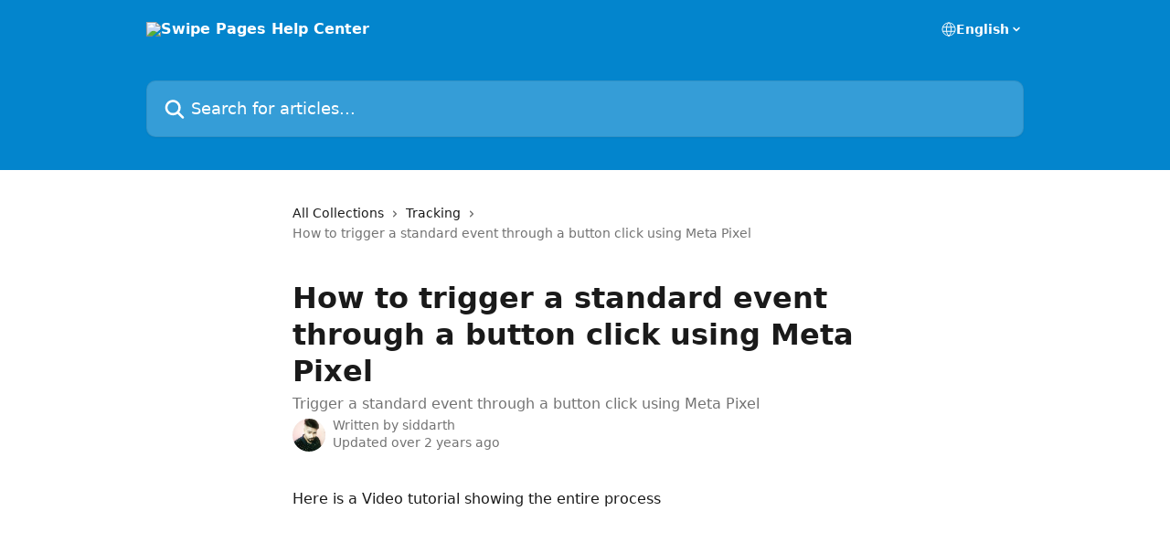

--- FILE ---
content_type: text/html; charset=utf-8
request_url: https://docs.swipepages.com/en/articles/6930233-how-to-trigger-a-standard-event-through-a-button-click-using-meta-pixel
body_size: 16191
content:
<!DOCTYPE html><html lang="en"><head><meta charSet="utf-8" data-next-head=""/><title data-next-head="">How to trigger a standard event through a button click using Meta Pixel | Swipe Pages Help Center</title><meta property="og:title" content="How to trigger a standard event through a button click using Meta Pixel | Swipe Pages Help Center" data-next-head=""/><meta name="twitter:title" content="How to trigger a standard event through a button click using Meta Pixel | Swipe Pages Help Center" data-next-head=""/><meta property="og:description" content="Trigger a standard event through a button click using Meta Pixel" data-next-head=""/><meta name="twitter:description" content="Trigger a standard event through a button click using Meta Pixel" data-next-head=""/><meta name="description" content="Trigger a standard event through a button click using Meta Pixel" data-next-head=""/><meta property="og:type" content="article" data-next-head=""/><meta name="robots" content="all" data-next-head=""/><meta name="viewport" content="width=device-width, initial-scale=1" data-next-head=""/><link href="https://static.intercomassets.com/assets/educate/educate-favicon-64x64-at-2x-52016a3500a250d0b118c0a04ddd13b1a7364a27759483536dd1940bccdefc20.png" rel="icon" data-next-head=""/><link rel="canonical" href="https://docs.swipepages.com/en/articles/6930233-how-to-trigger-a-standard-event-through-a-button-click-using-meta-pixel" data-next-head=""/><link rel="alternate" href="https://docs.swipepages.com/en/articles/6930233-how-to-trigger-a-standard-event-through-a-button-click-using-meta-pixel" hrefLang="en" data-next-head=""/><link rel="alternate" href="https://docs.swipepages.com/en/articles/6930233-how-to-trigger-a-standard-event-through-a-button-click-using-meta-pixel" hrefLang="x-default" data-next-head=""/><link nonce="SFBlVYaHxFsqgnpbTGvTyl0K+3g6r9adOOSCHKXTdFs=" rel="preload" href="https://static.intercomassets.com/_next/static/css/3141721a1e975790.css" as="style"/><link nonce="SFBlVYaHxFsqgnpbTGvTyl0K+3g6r9adOOSCHKXTdFs=" rel="stylesheet" href="https://static.intercomassets.com/_next/static/css/3141721a1e975790.css" data-n-g=""/><noscript data-n-css="SFBlVYaHxFsqgnpbTGvTyl0K+3g6r9adOOSCHKXTdFs="></noscript><script defer="" nonce="SFBlVYaHxFsqgnpbTGvTyl0K+3g6r9adOOSCHKXTdFs=" nomodule="" src="https://static.intercomassets.com/_next/static/chunks/polyfills-42372ed130431b0a.js"></script><script defer="" src="https://static.intercomassets.com/_next/static/chunks/7506.a4d4b38169fb1abb.js" nonce="SFBlVYaHxFsqgnpbTGvTyl0K+3g6r9adOOSCHKXTdFs="></script><script src="https://static.intercomassets.com/_next/static/chunks/webpack-d3c2ad680b6bebc6.js" nonce="SFBlVYaHxFsqgnpbTGvTyl0K+3g6r9adOOSCHKXTdFs=" defer=""></script><script src="https://static.intercomassets.com/_next/static/chunks/framework-1f1b8d38c1d86c61.js" nonce="SFBlVYaHxFsqgnpbTGvTyl0K+3g6r9adOOSCHKXTdFs=" defer=""></script><script src="https://static.intercomassets.com/_next/static/chunks/main-e24faf3b633b0eb4.js" nonce="SFBlVYaHxFsqgnpbTGvTyl0K+3g6r9adOOSCHKXTdFs=" defer=""></script><script src="https://static.intercomassets.com/_next/static/chunks/pages/_app-4836a2a3e79a3766.js" nonce="SFBlVYaHxFsqgnpbTGvTyl0K+3g6r9adOOSCHKXTdFs=" defer=""></script><script src="https://static.intercomassets.com/_next/static/chunks/d0502abb-aa607f45f5026044.js" nonce="SFBlVYaHxFsqgnpbTGvTyl0K+3g6r9adOOSCHKXTdFs=" defer=""></script><script src="https://static.intercomassets.com/_next/static/chunks/6190-ef428f6633b5a03f.js" nonce="SFBlVYaHxFsqgnpbTGvTyl0K+3g6r9adOOSCHKXTdFs=" defer=""></script><script src="https://static.intercomassets.com/_next/static/chunks/5729-6d79ddfe1353a77c.js" nonce="SFBlVYaHxFsqgnpbTGvTyl0K+3g6r9adOOSCHKXTdFs=" defer=""></script><script src="https://static.intercomassets.com/_next/static/chunks/2384-242e4a028ba58b01.js" nonce="SFBlVYaHxFsqgnpbTGvTyl0K+3g6r9adOOSCHKXTdFs=" defer=""></script><script src="https://static.intercomassets.com/_next/static/chunks/4835-9db7cd232aae5617.js" nonce="SFBlVYaHxFsqgnpbTGvTyl0K+3g6r9adOOSCHKXTdFs=" defer=""></script><script src="https://static.intercomassets.com/_next/static/chunks/2735-6fafbb9ff4abfca1.js" nonce="SFBlVYaHxFsqgnpbTGvTyl0K+3g6r9adOOSCHKXTdFs=" defer=""></script><script src="https://static.intercomassets.com/_next/static/chunks/pages/%5BhelpCenterIdentifier%5D/%5Blocale%5D/articles/%5BarticleSlug%5D-0426bb822f2fd459.js" nonce="SFBlVYaHxFsqgnpbTGvTyl0K+3g6r9adOOSCHKXTdFs=" defer=""></script><script src="https://static.intercomassets.com/_next/static/-CWjWTQvdPb6SB3S45uLC/_buildManifest.js" nonce="SFBlVYaHxFsqgnpbTGvTyl0K+3g6r9adOOSCHKXTdFs=" defer=""></script><script src="https://static.intercomassets.com/_next/static/-CWjWTQvdPb6SB3S45uLC/_ssgManifest.js" nonce="SFBlVYaHxFsqgnpbTGvTyl0K+3g6r9adOOSCHKXTdFs=" defer=""></script><meta name="sentry-trace" content="bc7cb656f8811e64f630b565bbf1b36a-e1da70ca76da22d8-0"/><meta name="baggage" content="sentry-environment=production,sentry-release=615059e7e8857b6056b131991cc50aec3a9a766c,sentry-public_key=187f842308a64dea9f1f64d4b1b9c298,sentry-trace_id=bc7cb656f8811e64f630b565bbf1b36a,sentry-org_id=2129,sentry-sampled=false,sentry-sample_rand=0.22644847083147224,sentry-sample_rate=0"/><style id="__jsx-581273778">:root{--body-bg: rgb(255, 255, 255);
--body-image: none;
--body-bg-rgb: 255, 255, 255;
--body-border: rgb(230, 230, 230);
--body-primary-color: #1a1a1a;
--body-secondary-color: #737373;
--body-reaction-bg: rgb(242, 242, 242);
--body-reaction-text-color: rgb(64, 64, 64);
--body-toc-active-border: #737373;
--body-toc-inactive-border: #f2f2f2;
--body-toc-inactive-color: #737373;
--body-toc-active-font-weight: 400;
--body-table-border: rgb(204, 204, 204);
--body-color: hsl(0, 0%, 0%);
--footer-bg: rgb(255, 255, 255);
--footer-image: none;
--footer-border: rgb(230, 230, 230);
--footer-color: hsl(211, 10%, 61%);
--header-bg: rgb(3, 133, 205);
--header-image: none;
--header-color: hsl(0, 0%, 100%);
--collection-card-bg: rgb(255, 255, 255);
--collection-card-image: none;
--collection-card-color: hsl(201, 97%, 41%);
--card-bg: rgb(255, 255, 255);
--card-border-color: rgb(230, 230, 230);
--card-border-inner-radius: 6px;
--card-border-radius: 8px;
--card-shadow: 0 1px 2px 0 rgb(0 0 0 / 0.05);
--search-bar-border-radius: 10px;
--search-bar-width: 100%;
--ticket-blue-bg-color: #dce1f9;
--ticket-blue-text-color: #334bfa;
--ticket-green-bg-color: #d7efdc;
--ticket-green-text-color: #0f7134;
--ticket-orange-bg-color: #ffebdb;
--ticket-orange-text-color: #b24d00;
--ticket-red-bg-color: #ffdbdb;
--ticket-red-text-color: #df2020;
--header-height: 245px;
--header-subheader-background-color: ;
--header-subheader-font-color: ;
--content-block-color: hsl(0, 0%, 0%);
--content-block-button-color: hsl(0, 0%, 0%);
--content-block-button-radius: nullpx;
--primary-color: hsl(201, 97%, 41%);
--primary-color-alpha-10: hsla(201, 97%, 41%, 0.1);
--primary-color-alpha-60: hsla(201, 97%, 41%, 0.6);
--text-on-primary-color: #1a1a1a}</style><style id="__jsx-1611979459">:root{--font-family-primary: system-ui, "Segoe UI", "Roboto", "Helvetica", "Arial", sans-serif, "Apple Color Emoji", "Segoe UI Emoji", "Segoe UI Symbol"}</style><style id="__jsx-2466147061">:root{--font-family-secondary: system-ui, "Segoe UI", "Roboto", "Helvetica", "Arial", sans-serif, "Apple Color Emoji", "Segoe UI Emoji", "Segoe UI Symbol"}</style><style id="__jsx-cf6f0ea00fa5c760">.fade-background.jsx-cf6f0ea00fa5c760{background:radial-gradient(333.38%100%at 50%0%,rgba(var(--body-bg-rgb),0)0%,rgba(var(--body-bg-rgb),.00925356)11.67%,rgba(var(--body-bg-rgb),.0337355)21.17%,rgba(var(--body-bg-rgb),.0718242)28.85%,rgba(var(--body-bg-rgb),.121898)35.03%,rgba(var(--body-bg-rgb),.182336)40.05%,rgba(var(--body-bg-rgb),.251516)44.25%,rgba(var(--body-bg-rgb),.327818)47.96%,rgba(var(--body-bg-rgb),.409618)51.51%,rgba(var(--body-bg-rgb),.495297)55.23%,rgba(var(--body-bg-rgb),.583232)59.47%,rgba(var(--body-bg-rgb),.671801)64.55%,rgba(var(--body-bg-rgb),.759385)70.81%,rgba(var(--body-bg-rgb),.84436)78.58%,rgba(var(--body-bg-rgb),.9551)88.2%,rgba(var(--body-bg-rgb),1)100%),var(--header-image),var(--header-bg);background-size:cover;background-position-x:center}</style><style id="__jsx-4bed0c08ce36899e">.article_body a:not(.intercom-h2b-button){color:var(--primary-color)}article a.intercom-h2b-button{background-color:var(--primary-color);border:0}.zendesk-article table{overflow-x:scroll!important;display:block!important;height:auto!important}.intercom-interblocks-unordered-nested-list ul,.intercom-interblocks-ordered-nested-list ol{margin-top:16px;margin-bottom:16px}.intercom-interblocks-unordered-nested-list ul .intercom-interblocks-unordered-nested-list ul,.intercom-interblocks-unordered-nested-list ul .intercom-interblocks-ordered-nested-list ol,.intercom-interblocks-ordered-nested-list ol .intercom-interblocks-ordered-nested-list ol,.intercom-interblocks-ordered-nested-list ol .intercom-interblocks-unordered-nested-list ul{margin-top:0;margin-bottom:0}.intercom-interblocks-image a:focus{outline-offset:3px}</style></head><body><div id="__next"><div dir="ltr" class="h-full w-full"><a href="#main-content" class="sr-only font-bold text-header-color focus:not-sr-only focus:absolute focus:left-4 focus:top-4 focus:z-50" aria-roledescription="Link, Press control-option-right-arrow to exit">Skip to main content</a><main class="header__lite"><header id="header" data-testid="header" class="jsx-cf6f0ea00fa5c760 flex flex-col text-header-color"><div class="jsx-cf6f0ea00fa5c760 relative flex grow flex-col mb-9 bg-header-bg bg-header-image bg-cover bg-center pb-9"><div id="sr-announcement" aria-live="polite" class="jsx-cf6f0ea00fa5c760 sr-only"></div><div class="jsx-cf6f0ea00fa5c760 flex h-full flex-col items-center marker:shrink-0"><section class="relative flex w-full flex-col mb-6 pb-6"><div class="header__meta_wrapper flex justify-center px-5 pt-6 leading-none sm:px-10"><div class="flex items-center w-240" data-testid="subheader-container"><div class="mo__body header__site_name"><div class="header__logo"><a href="/en/"><img src="https://downloads.intercomcdn.com/i/o/259074/a7a0b652889be4276562ad2b/58797163946daf62624b40d1cc561e56.png" height="124" alt="Swipe Pages Help Center"/></a></div></div><div><div class="flex items-center font-semibold"><div class="flex items-center md:hidden" data-testid="small-screen-children"><button class="flex items-center border-none bg-transparent px-1.5" data-testid="hamburger-menu-button" aria-label="Open menu"><svg width="24" height="24" viewBox="0 0 16 16" xmlns="http://www.w3.org/2000/svg" class="fill-current"><path d="M1.86861 2C1.38889 2 1 2.3806 1 2.85008C1 3.31957 1.38889 3.70017 1.86861 3.70017H14.1314C14.6111 3.70017 15 3.31957 15 2.85008C15 2.3806 14.6111 2 14.1314 2H1.86861Z"></path><path d="M1 8C1 7.53051 1.38889 7.14992 1.86861 7.14992H14.1314C14.6111 7.14992 15 7.53051 15 8C15 8.46949 14.6111 8.85008 14.1314 8.85008H1.86861C1.38889 8.85008 1 8.46949 1 8Z"></path><path d="M1 13.1499C1 12.6804 1.38889 12.2998 1.86861 12.2998H14.1314C14.6111 12.2998 15 12.6804 15 13.1499C15 13.6194 14.6111 14 14.1314 14H1.86861C1.38889 14 1 13.6194 1 13.1499Z"></path></svg></button><div class="fixed right-0 top-0 z-50 h-full w-full hidden" data-testid="hamburger-menu"><div class="flex h-full w-full justify-end bg-black bg-opacity-30"><div class="flex h-fit w-full flex-col bg-white opacity-100 sm:h-full sm:w-1/2"><button class="text-body-font flex items-center self-end border-none bg-transparent pr-6 pt-6" data-testid="hamburger-menu-close-button" aria-label="Close menu"><svg width="24" height="24" viewBox="0 0 16 16" xmlns="http://www.w3.org/2000/svg"><path d="M3.5097 3.5097C3.84165 3.17776 4.37984 3.17776 4.71178 3.5097L7.99983 6.79775L11.2879 3.5097C11.6198 3.17776 12.158 3.17776 12.49 3.5097C12.8219 3.84165 12.8219 4.37984 12.49 4.71178L9.20191 7.99983L12.49 11.2879C12.8219 11.6198 12.8219 12.158 12.49 12.49C12.158 12.8219 11.6198 12.8219 11.2879 12.49L7.99983 9.20191L4.71178 12.49C4.37984 12.8219 3.84165 12.8219 3.5097 12.49C3.17776 12.158 3.17776 11.6198 3.5097 11.2879L6.79775 7.99983L3.5097 4.71178C3.17776 4.37984 3.17776 3.84165 3.5097 3.5097Z"></path></svg></button><nav class="flex flex-col pl-4 text-black"><div class="relative cursor-pointer has-[:focus]:outline"><select class="peer absolute z-10 block h-6 w-full cursor-pointer opacity-0 md:text-base" aria-label="Change language" id="language-selector"><option value="/en/articles/6930233-how-to-trigger-a-standard-event-through-a-button-click-using-meta-pixel" class="text-black" selected="">English</option></select><div class="mb-10 ml-5 flex items-center gap-1 text-md hover:opacity-80 peer-hover:opacity-80 md:m-0 md:ml-3 md:text-base" aria-hidden="true"><svg id="locale-picker-globe" width="16" height="16" viewBox="0 0 16 16" fill="none" xmlns="http://www.w3.org/2000/svg" class="shrink-0" aria-hidden="true"><path d="M8 15C11.866 15 15 11.866 15 8C15 4.13401 11.866 1 8 1C4.13401 1 1 4.13401 1 8C1 11.866 4.13401 15 8 15Z" stroke="currentColor" stroke-linecap="round" stroke-linejoin="round"></path><path d="M8 15C9.39949 15 10.534 11.866 10.534 8C10.534 4.13401 9.39949 1 8 1C6.60051 1 5.466 4.13401 5.466 8C5.466 11.866 6.60051 15 8 15Z" stroke="currentColor" stroke-linecap="round" stroke-linejoin="round"></path><path d="M1.448 5.75989H14.524" stroke="currentColor" stroke-linecap="round" stroke-linejoin="round"></path><path d="M1.448 10.2402H14.524" stroke="currentColor" stroke-linecap="round" stroke-linejoin="round"></path></svg>English<svg id="locale-picker-arrow" width="16" height="16" viewBox="0 0 16 16" fill="none" xmlns="http://www.w3.org/2000/svg" class="shrink-0" aria-hidden="true"><path d="M5 6.5L8.00093 9.5L11 6.50187" stroke="currentColor" stroke-width="1.5" stroke-linecap="round" stroke-linejoin="round"></path></svg></div></div></nav></div></div></div></div><nav class="hidden items-center md:flex" data-testid="large-screen-children"><div class="relative cursor-pointer has-[:focus]:outline"><select class="peer absolute z-10 block h-6 w-full cursor-pointer opacity-0 md:text-base" aria-label="Change language" id="language-selector"><option value="/en/articles/6930233-how-to-trigger-a-standard-event-through-a-button-click-using-meta-pixel" class="text-black" selected="">English</option></select><div class="mb-10 ml-5 flex items-center gap-1 text-md hover:opacity-80 peer-hover:opacity-80 md:m-0 md:ml-3 md:text-base" aria-hidden="true"><svg id="locale-picker-globe" width="16" height="16" viewBox="0 0 16 16" fill="none" xmlns="http://www.w3.org/2000/svg" class="shrink-0" aria-hidden="true"><path d="M8 15C11.866 15 15 11.866 15 8C15 4.13401 11.866 1 8 1C4.13401 1 1 4.13401 1 8C1 11.866 4.13401 15 8 15Z" stroke="currentColor" stroke-linecap="round" stroke-linejoin="round"></path><path d="M8 15C9.39949 15 10.534 11.866 10.534 8C10.534 4.13401 9.39949 1 8 1C6.60051 1 5.466 4.13401 5.466 8C5.466 11.866 6.60051 15 8 15Z" stroke="currentColor" stroke-linecap="round" stroke-linejoin="round"></path><path d="M1.448 5.75989H14.524" stroke="currentColor" stroke-linecap="round" stroke-linejoin="round"></path><path d="M1.448 10.2402H14.524" stroke="currentColor" stroke-linecap="round" stroke-linejoin="round"></path></svg>English<svg id="locale-picker-arrow" width="16" height="16" viewBox="0 0 16 16" fill="none" xmlns="http://www.w3.org/2000/svg" class="shrink-0" aria-hidden="true"><path d="M5 6.5L8.00093 9.5L11 6.50187" stroke="currentColor" stroke-width="1.5" stroke-linecap="round" stroke-linejoin="round"></path></svg></div></div></nav></div></div></div></div></section><section class="relative mx-5 flex h-full w-full flex-col items-center px-5 sm:px-10"><div class="flex h-full max-w-full flex-col w-240" data-testid="main-header-container"><div id="search-bar" class="relative w-full"><form action="/en/" autoComplete="off"><div class="flex w-full flex-col"><div class="relative flex w-full sm:w-search-bar"><label for="search-input" class="sr-only">Search for articles...</label><input id="search-input" type="text" autoComplete="off" class="peer w-full rounded-search-bar border border-black-alpha-8 bg-white-alpha-20 p-4 ps-12 font-secondary text-lg text-header-color shadow-search-bar outline-none transition ease-linear placeholder:text-header-color hover:bg-white-alpha-27 hover:shadow-search-bar-hover focus:border-transparent focus:bg-white focus:text-black-10 focus:shadow-search-bar-focused placeholder:focus:text-black-45" placeholder="Search for articles..." name="q" aria-label="Search for articles..." value=""/><div class="absolute inset-y-0 start-0 flex items-center fill-header-color peer-focus-visible:fill-black-45 pointer-events-none ps-5"><svg width="22" height="21" viewBox="0 0 22 21" xmlns="http://www.w3.org/2000/svg" class="fill-inherit" aria-hidden="true"><path fill-rule="evenodd" clip-rule="evenodd" d="M3.27485 8.7001C3.27485 5.42781 5.92757 2.7751 9.19985 2.7751C12.4721 2.7751 15.1249 5.42781 15.1249 8.7001C15.1249 11.9724 12.4721 14.6251 9.19985 14.6251C5.92757 14.6251 3.27485 11.9724 3.27485 8.7001ZM9.19985 0.225098C4.51924 0.225098 0.724854 4.01948 0.724854 8.7001C0.724854 13.3807 4.51924 17.1751 9.19985 17.1751C11.0802 17.1751 12.8176 16.5627 14.2234 15.5265L19.0981 20.4013C19.5961 20.8992 20.4033 20.8992 20.9013 20.4013C21.3992 19.9033 21.3992 19.0961 20.9013 18.5981L16.0264 13.7233C17.0625 12.3176 17.6749 10.5804 17.6749 8.7001C17.6749 4.01948 13.8805 0.225098 9.19985 0.225098Z"></path></svg></div></div></div></form></div></div></section></div></div></header><div class="z-1 flex shrink-0 grow basis-auto justify-center px-5 sm:px-10"><section data-testid="main-content" id="main-content" class="max-w-full w-240"><section data-testid="article-section" class="section section__article"><div class="justify-center flex"><div class="relative z-3 w-full lg:max-w-160 "><div class="flex pb-6 max-md:pb-2 lg:max-w-160"><div tabindex="-1" class="focus:outline-none"><div class="flex flex-wrap items-baseline pb-4 text-base" tabindex="0" role="navigation" aria-label="Breadcrumb"><a href="/en/" class="pr-2 text-body-primary-color no-underline hover:text-body-secondary-color">All Collections</a><div class="pr-2" aria-hidden="true"><svg width="6" height="10" viewBox="0 0 6 10" class="block h-2 w-2 fill-body-secondary-color rtl:rotate-180" xmlns="http://www.w3.org/2000/svg"><path fill-rule="evenodd" clip-rule="evenodd" d="M0.648862 0.898862C0.316916 1.23081 0.316916 1.769 0.648862 2.10094L3.54782 4.9999L0.648862 7.89886C0.316916 8.23081 0.316917 8.769 0.648862 9.10094C0.980808 9.43289 1.519 9.43289 1.85094 9.10094L5.35094 5.60094C5.68289 5.269 5.68289 4.73081 5.35094 4.39886L1.85094 0.898862C1.519 0.566916 0.980807 0.566916 0.648862 0.898862Z"></path></svg></div><a href="https://docs.swipepages.com/en/collections/3832364-tracking" class="pr-2 text-body-primary-color no-underline hover:text-body-secondary-color" data-testid="breadcrumb-0">Tracking </a><div class="pr-2" aria-hidden="true"><svg width="6" height="10" viewBox="0 0 6 10" class="block h-2 w-2 fill-body-secondary-color rtl:rotate-180" xmlns="http://www.w3.org/2000/svg"><path fill-rule="evenodd" clip-rule="evenodd" d="M0.648862 0.898862C0.316916 1.23081 0.316916 1.769 0.648862 2.10094L3.54782 4.9999L0.648862 7.89886C0.316916 8.23081 0.316917 8.769 0.648862 9.10094C0.980808 9.43289 1.519 9.43289 1.85094 9.10094L5.35094 5.60094C5.68289 5.269 5.68289 4.73081 5.35094 4.39886L1.85094 0.898862C1.519 0.566916 0.980807 0.566916 0.648862 0.898862Z"></path></svg></div><div class="text-body-secondary-color">How to trigger a standard event through a button click using Meta Pixel</div></div></div></div><div class=""><div class="article intercom-force-break"><div class="mb-10 max-lg:mb-6"><div class="flex flex-col gap-4"><div class="flex flex-col"><h1 class="mb-1 font-primary text-2xl font-bold leading-10 text-body-primary-color">How to trigger a standard event through a button click using Meta Pixel</h1><div class="text-md font-normal leading-normal text-body-secondary-color"><p>Trigger a standard event through a button click using Meta Pixel</p></div></div><div class="avatar"><div class="avatar__photo"><img width="24" height="24" src="https://static.intercomassets.com/avatars/4537714/square_128/T0RECNXQ9-UPC2E21NZ-d7b672bcfae7-512-1609751651.jpeg" alt="siddarth avatar" class="inline-flex items-center justify-center rounded-full bg-primary text-lg font-bold leading-6 text-primary-text shadow-solid-2 shadow-body-bg [&amp;:nth-child(n+2)]:hidden lg:[&amp;:nth-child(n+2)]:inline-flex h-8 w-8 sm:h-9 sm:w-9"/></div><div class="avatar__info -mt-0.5 text-base"><span class="text-body-secondary-color"><div>Written by <span>siddarth</span></div> <!-- -->Updated over 2 years ago</span></div></div></div></div><div class="jsx-4bed0c08ce36899e "><div class="jsx-4bed0c08ce36899e article_body"><article class="jsx-4bed0c08ce36899e "><div class="intercom-interblocks-paragraph no-margin intercom-interblocks-align-left"><p>Here is a Video tutorial showing the entire process</p></div><div class="intercom-interblocks-paragraph no-margin intercom-interblocks-align-left"><p> </p></div><div class="intercom-interblocks-video"><iframe src="https://www.youtube.com/embed/YmKCfG2tu7Y" frameborder="0" allowfullscreen="allowfullscreen" referrerPolicy="strict-origin-when-cross-origin"></iframe></div><div class="intercom-interblocks-paragraph no-margin intercom-interblocks-align-left"><p>I will walk you through the various steps done in the video.</p></div><div class="intercom-interblocks-paragraph no-margin intercom-interblocks-align-left"><p> </p></div><div class="intercom-interblocks-paragraph no-margin intercom-interblocks-align-left"><p><b>Step 1</b>: Go to the data sources of the Meta Events Manager dashboard and copy the Meta Base code. The code will look something like this. At the page level, paste this code in Settings----&gt;Tracking code-----&gt;Head</p></div><div class="intercom-interblocks-paragraph no-margin intercom-interblocks-align-left"><p> </p></div><div class="intercom-interblocks-code"><pre>&lt;!-- Meta Pixel Code --&gt;<br/>&lt;script&gt;<br/>!function(f,b,e,v,n,t,s)<br/>{if(f.fbq)return;n=f.fbq=function(){n.callMethod?<br/>n.callMethod.apply(n,arguments):n.queue.push(arguments)};<br/>if(!f._fbq)f._fbq=n;n.push=n;n.loaded=!0;n.version=&#x27;2.0&#x27;;<br/>n.queue=[];t=b.createElement(e);t.async=!0;<br/>t.src=v;s=b.getElementsByTagName(e)[0];<br/>s.parentNode.insertBefore(t,s)}(window, document,&#x27;script&#x27;,<br/>&#x27;https://connect.facebook.net/en_US/fbevents.js&#x27;);<br/>fbq(&#x27;init&#x27;, &#x27;pixel ID&#x27;);<br/>fbq(&#x27;track&#x27;, &#x27;PageView&#x27;);<br/>&lt;/script&gt;<br/>&lt;noscript&gt;&lt;img height=&quot;1&quot; width=&quot;1&quot; style=&quot;display:none&quot;<br/>src=&quot;https://www.facebook.com/tr?id=Pixel ID1&amp;ev=PageView&amp;noscript=1&quot;<br/>/&gt;&lt;/noscript&gt;<br/>&lt;!-- End Meta Pixel Code --&gt;</pre></div><div class="intercom-interblocks-paragraph no-margin intercom-interblocks-align-left"><p> </p></div><div class="intercom-interblocks-image intercom-interblocks-align-left"><a href="https://downloads.intercomcdn.com/i/o/659291495/304439fefaf0db8345642ef2/screenshot-app.swipepages.com-2023.01.25-18_26_48.png?expires=1769196600&amp;signature=3d34294d50bf3e2189fc364a5d9fb31bcc30140e2788ed3f9a638c4621ecc0b5&amp;req=ciUuFMB%2FmYhaFb4f3HP0gKmgbppLJjj5dUePHmRND3SE8Sn3Gzn05EUod2g0%0AngdAu0vegGVS%2B%2FU0Iw%3D%3D%0A" target="_blank" rel="noreferrer nofollow noopener"><img src="https://downloads.intercomcdn.com/i/o/659291495/304439fefaf0db8345642ef2/screenshot-app.swipepages.com-2023.01.25-18_26_48.png?expires=1769196600&amp;signature=3d34294d50bf3e2189fc364a5d9fb31bcc30140e2788ed3f9a638c4621ecc0b5&amp;req=ciUuFMB%2FmYhaFb4f3HP0gKmgbppLJjj5dUePHmRND3SE8Sn3Gzn05EUod2g0%0AngdAu0vegGVS%2B%2FU0Iw%3D%3D%0A" width="1366" height="657"/></a></div><div class="intercom-interblocks-paragraph no-margin intercom-interblocks-align-left"><p><b>Step 2</b>: Copy the snippet below and paste it, at the page level, in Settings----&gt;tracking code------&gt;Body end</p></div><div class="intercom-interblocks-code"><pre>&lt;script&gt;$(&quot;.track1&quot;).on(&quot;click&quot;, function(){<br/>	fbq(&quot;track&quot;, &quot;AddToCart&quot;);<br/>})&lt;/script&gt;</pre></div><div class="intercom-interblocks-paragraph no-margin intercom-interblocks-align-left"><p> </p></div><div class="intercom-interblocks-image intercom-interblocks-align-left"><a href="https://downloads.intercomcdn.com/i/o/659293701/0dc171bcdd4f463f898cd018/screenshot-app.swipepages.com-2023.01.25-18_30_57.png?expires=1769196600&amp;signature=c928418850fa01735163a34e04f57ed02ab0bea92ceebbdbaaac697c2067999c&amp;req=ciUuFMB9moFeFb4f3HP0gFRAhAnHQwm5z9ev%2BlbynkiW2exULBZz3Vaxd42i%0AhhAGb7bS%2BoS8szJJtA%3D%3D%0A" target="_blank" rel="noreferrer nofollow noopener"><img src="https://downloads.intercomcdn.com/i/o/659293701/0dc171bcdd4f463f898cd018/screenshot-app.swipepages.com-2023.01.25-18_30_57.png?expires=1769196600&amp;signature=c928418850fa01735163a34e04f57ed02ab0bea92ceebbdbaaac697c2067999c&amp;req=ciUuFMB9moFeFb4f3HP0gFRAhAnHQwm5z9ev%2BlbynkiW2exULBZz3Vaxd42i%0AhhAGb7bS%2BoS8szJJtA%3D%3D%0A" width="1366" height="600"/></a></div><div class="intercom-interblocks-paragraph no-margin intercom-interblocks-align-left"><p><b>Step 3</b>: Now, open the builder, and click the button you want to track. Navigate to the Advanced tab of the Button settings. Under the advanced tab, you will find the &quot;Identifiers&quot;.</p></div><div class="intercom-interblocks-paragraph no-margin intercom-interblocks-align-left"><p>Paste the CSS class in the script onto the CSS Class field. </p></div><div class="intercom-interblocks-paragraph no-margin intercom-interblocks-align-left"><p>This step links the button to the script. </p></div><div class="intercom-interblocks-paragraph no-margin intercom-interblocks-align-left"><p> </p></div><div class="intercom-interblocks-image intercom-interblocks-align-left"><a href="https://downloads.intercomcdn.com/i/o/659300641/b233e42211c64f88886ac2ab/screenshot-app.intercom.com-2023.01.25-18_35_23+%281%29.png?expires=1769196600&amp;signature=53726af2d6ed52be4de231cc13dafcebf4306d195a119c371ae054dd411ff4af&amp;req=ciUuFcl%2Bm4VeFb4f3HP0gMm3J2c593c%2FKj24FlZLzy79rydSKYxREdc6Y3eW%0A6NKlU%2FIs%2BGyb3vLIDQ%3D%3D%0A" target="_blank" rel="noreferrer nofollow noopener"><img src="https://downloads.intercomcdn.com/i/o/659300641/b233e42211c64f88886ac2ab/screenshot-app.intercom.com-2023.01.25-18_35_23+%281%29.png?expires=1769196600&amp;signature=53726af2d6ed52be4de231cc13dafcebf4306d195a119c371ae054dd411ff4af&amp;req=ciUuFcl%2Bm4VeFb4f3HP0gMm3J2c593c%2FKj24FlZLzy79rydSKYxREdc6Y3eW%0A6NKlU%2FIs%2BGyb3vLIDQ%3D%3D%0A" width="637" height="95"/></a></div><div class="intercom-interblocks-paragraph no-margin intercom-interblocks-align-left"><p> </p></div><div class="intercom-interblocks-image intercom-interblocks-align-left"><a href="https://downloads.intercomcdn.com/i/o/659299559/2aee535838f18bb0dc74ae47/screenshot-app.swipepages.com-2023.01.25-18_38_08.png?expires=1769196600&amp;signature=fc3dd74d4961fd2646bab4c3a681f878003c02f7300469523ae454c1bbb559ef&amp;req=ciUuFMB3mIRWFb4f3HP0gPHP8PWdpfOmYdJPeDhXSlLwwNV%2BstYAVXs34HYa%0AeErvDrKLB089Y5p1Ow%3D%3D%0A" target="_blank" rel="noreferrer nofollow noopener"><img src="https://downloads.intercomcdn.com/i/o/659299559/2aee535838f18bb0dc74ae47/screenshot-app.swipepages.com-2023.01.25-18_38_08.png?expires=1769196600&amp;signature=fc3dd74d4961fd2646bab4c3a681f878003c02f7300469523ae454c1bbb559ef&amp;req=ciUuFMB3mIRWFb4f3HP0gPHP8PWdpfOmYdJPeDhXSlLwwNV%2BstYAVXs34HYa%0AeErvDrKLB089Y5p1Ow%3D%3D%0A" width="1366" height="657"/></a></div><div class="intercom-interblocks-paragraph no-margin intercom-interblocks-align-left"><p><b>Step 4</b>: save the changes and &quot;publish&quot; the page.</p></div><div class="intercom-interblocks-paragraph no-margin intercom-interblocks-align-left"><p> </p></div><div class="intercom-interblocks-image intercom-interblocks-align-left"><a href="https://downloads.intercomcdn.com/i/o/659306331/10bde43b29379486276ec0bf/screenshot-app.swipepages.com-2023.01.25-18_47_45.png?expires=1769196600&amp;signature=129476c384eaec060e3b071037f51bca82563596731722a7577d5cfe9a6e1bb1&amp;req=ciUuFcl4noJeFb4f3HP0gD5QRhuoJgFKxMMsRAwFjC4oAgCraw1kFS4K481y%0AI%2FqCW%2BmOMTJWfhLAhw%3D%3D%0A" target="_blank" rel="noreferrer nofollow noopener"><img src="https://downloads.intercomcdn.com/i/o/659306331/10bde43b29379486276ec0bf/screenshot-app.swipepages.com-2023.01.25-18_47_45.png?expires=1769196600&amp;signature=129476c384eaec060e3b071037f51bca82563596731722a7577d5cfe9a6e1bb1&amp;req=ciUuFcl4noJeFb4f3HP0gD5QRhuoJgFKxMMsRAwFjC4oAgCraw1kFS4K481y%0AI%2FqCW%2BmOMTJWfhLAhw%3D%3D%0A" width="1366" height="657"/></a></div><div class="intercom-interblocks-image intercom-interblocks-align-left"><a href="https://downloads.intercomcdn.com/i/o/659306946/b02996c29a823526949af34c/screenshot-app.swipepages.com-2023.01.25-18_48_58.png?expires=1769196600&amp;signature=09eb5a49c2218e49ace92d0c24e14909a51956daa25e700f5ee7c9a459466333&amp;req=ciUuFcl4lIVZFb4f3HP0gAOweJd%2FD1Zm9m9IaI9hOtIqJf6MRTzROH1PRgKM%0AJ3qtBVkkSEw76QIbFA%3D%3D%0A" target="_blank" rel="noreferrer nofollow noopener"><img src="https://downloads.intercomcdn.com/i/o/659306946/b02996c29a823526949af34c/screenshot-app.swipepages.com-2023.01.25-18_48_58.png?expires=1769196600&amp;signature=09eb5a49c2218e49ace92d0c24e14909a51956daa25e700f5ee7c9a459466333&amp;req=ciUuFcl4lIVZFb4f3HP0gAOweJd%2FD1Zm9m9IaI9hOtIqJf6MRTzROH1PRgKM%0AJ3qtBVkkSEw76QIbFA%3D%3D%0A" width="1366" height="600"/></a></div><div class="intercom-interblocks-paragraph no-margin intercom-interblocks-align-left"><p> </p></div><div class="intercom-interblocks-paragraph no-margin intercom-interblocks-align-left"><p> </p></div><div class="intercom-interblocks-paragraph no-margin intercom-interblocks-align-left"><p><b>Note</b>: You can download Meta pixel helper Chrome extension to test the events or you can test the events in the Meta events Manager dashboard. I have tested the events through the chrome extension in the above video.</p></div><div class="intercom-interblocks-paragraph no-margin intercom-interblocks-align-left"><p> </p></div><div class="intercom-interblocks-paragraph no-margin intercom-interblocks-align-left"><p>Here is the article that provides Code snippets for various Meta Standard events:<br/>​<a href="https://business.facebook.com/business/help/402791146561655?id=1205376682832142" rel="nofollow noopener noreferrer" target="_blank">https://business.facebook.com/business/help/402791146561655?id=1205376682832142</a></p></div><div class="intercom-interblocks-paragraph no-margin intercom-interblocks-align-left"><p> </p></div><div class="intercom-interblocks-paragraph no-margin intercom-interblocks-align-left"><p>  </p></div></article></div></div></div></div><div class="intercom-reaction-picker -mb-4 -ml-4 -mr-4 mt-6 rounded-card sm:-mb-2 sm:-ml-1 sm:-mr-1 sm:mt-8" role="group" aria-label="feedback form"><div class="intercom-reaction-prompt">Did this answer your question?</div><div class="intercom-reactions-container"><button class="intercom-reaction" aria-label="Disappointed Reaction" tabindex="0" data-reaction-text="disappointed" aria-pressed="false"><span title="Disappointed">😞</span></button><button class="intercom-reaction" aria-label="Neutral Reaction" tabindex="0" data-reaction-text="neutral" aria-pressed="false"><span title="Neutral">😐</span></button><button class="intercom-reaction" aria-label="Smiley Reaction" tabindex="0" data-reaction-text="smiley" aria-pressed="false"><span title="Smiley">😃</span></button></div></div></div></div></section></section></div><footer id="footer" class="mt-24 shrink-0 bg-footer-bg px-0 py-12 text-left text-base text-footer-color"><div class="shrink-0 grow basis-auto px-5 sm:px-10"><div class="mx-auto max-w-240 sm:w-auto"><div><div class="text-center" data-testid="simple-footer-layout"><div class="align-middle text-lg text-footer-color"><a class="no-underline" href="/en/"><img data-testid="logo-img" src="https://downloads.intercomcdn.com/i/o/259074/a7a0b652889be4276562ad2b/58797163946daf62624b40d1cc561e56.png" alt="Swipe Pages Help Center" class="max-h-8 contrast-80 inline"/></a></div><div class="mt-10 flex justify-center"><div class="flex items-center text-sm" data-testid="intercom-advert-branding"><svg width="14" height="14" viewBox="0 0 16 16" fill="none" xmlns="http://www.w3.org/2000/svg"><title>Intercom</title><g clip-path="url(#clip0_1870_86937)"><path d="M14 0H2C0.895 0 0 0.895 0 2V14C0 15.105 0.895 16 2 16H14C15.105 16 16 15.105 16 14V2C16 0.895 15.105 0 14 0ZM10.133 3.02C10.133 2.727 10.373 2.49 10.667 2.49C10.961 2.49 11.2 2.727 11.2 3.02V10.134C11.2 10.428 10.96 10.667 10.667 10.667C10.372 10.667 10.133 10.427 10.133 10.134V3.02ZM7.467 2.672C7.467 2.375 7.705 2.132 8 2.132C8.294 2.132 8.533 2.375 8.533 2.672V10.484C8.533 10.781 8.293 11.022 8 11.022C7.705 11.022 7.467 10.782 7.467 10.484V2.672ZM4.8 3.022C4.8 2.727 5.04 2.489 5.333 2.489C5.628 2.489 5.867 2.726 5.867 3.019V10.133C5.867 10.427 5.627 10.666 5.333 10.666C5.039 10.666 4.8 10.426 4.8 10.133V3.02V3.022ZM2.133 4.088C2.133 3.792 2.373 3.554 2.667 3.554C2.961 3.554 3.2 3.792 3.2 4.087V8.887C3.2 9.18 2.96 9.419 2.667 9.419C2.372 9.419 2.133 9.179 2.133 8.886V4.086V4.088ZM13.68 12.136C13.598 12.206 11.622 13.866 8 13.866C4.378 13.866 2.402 12.206 2.32 12.136C2.096 11.946 2.07 11.608 2.262 11.384C2.452 11.161 2.789 11.134 3.012 11.324C3.044 11.355 4.808 12.8 8 12.8C11.232 12.8 12.97 11.343 12.986 11.328C13.209 11.138 13.546 11.163 13.738 11.386C13.93 11.61 13.904 11.946 13.68 12.138V12.136ZM13.867 8.886C13.867 9.181 13.627 9.42 13.333 9.42C13.039 9.42 12.8 9.18 12.8 8.887V4.087C12.8 3.791 13.04 3.553 13.333 3.553C13.628 3.553 13.867 3.791 13.867 4.086V8.886Z" class="fill-current"></path></g><defs><clipPath id="clip0_1870_86937"><rect width="16" height="16" fill="none"></rect></clipPath></defs></svg><a href="https://www.intercom.com/intercom-link?company=Swipe+Pages&amp;solution=customer-support&amp;utm_campaign=intercom-link&amp;utm_content=We+run+on+Intercom&amp;utm_medium=help-center&amp;utm_referrer=https%3A%2F%2Fdocs.swipepages.com%2Fen%2Farticles%2F6930233-how-to-trigger-a-standard-event-through-a-button-click-using-meta-pixel&amp;utm_source=desktop-web" class="pl-2 align-middle no-underline">We run on Intercom</a></div></div><div class="flex justify-center"><div class="mt-2"><a href="https://www.intercom.com/dsa-report-form" target="_blank" rel="nofollow noreferrer noopener" class="no-underline" data-testid="report-content-link">Report Content</a></div></div></div></div></div></div></footer></main></div></div><script id="__NEXT_DATA__" type="application/json" nonce="SFBlVYaHxFsqgnpbTGvTyl0K+3g6r9adOOSCHKXTdFs=">{"props":{"pageProps":{"app":{"id":"r16in3ge","messengerUrl":"https://widget.intercom.io/widget/r16in3ge","name":"Swipe Pages","poweredByIntercomUrl":"https://www.intercom.com/intercom-link?company=Swipe+Pages\u0026solution=customer-support\u0026utm_campaign=intercom-link\u0026utm_content=We+run+on+Intercom\u0026utm_medium=help-center\u0026utm_referrer=https%3A%2F%2Fdocs.swipepages.com%2Fen%2Farticles%2F6930233-how-to-trigger-a-standard-event-through-a-button-click-using-meta-pixel\u0026utm_source=desktop-web","features":{"consentBannerBeta":false,"customNotFoundErrorMessage":false,"disableFontPreloading":false,"disableNoMarginClassTransformation":false,"finOnHelpCenter":false,"hideIconsWithBackgroundImages":false,"messengerCustomFonts":false}},"helpCenterSite":{"customDomain":"docs.swipepages.com","defaultLocale":"en","disableBranding":false,"externalLoginName":null,"externalLoginUrl":null,"footerContactDetails":null,"footerLinks":{"custom":[],"socialLinks":[],"linkGroups":[]},"headerLinks":[],"homeCollectionCols":1,"googleAnalyticsTrackingId":null,"googleTagManagerId":null,"pathPrefixForCustomDomain":null,"seoIndexingEnabled":true,"helpCenterId":1258002,"url":"https://docs.swipepages.com","customizedFooterTextContent":null,"consentBannerConfig":null,"canInjectCustomScripts":false,"scriptSection":1,"customScriptFilesExist":false},"localeLinks":[{"id":"en","absoluteUrl":"https://docs.swipepages.com/en/articles/6930233-how-to-trigger-a-standard-event-through-a-button-click-using-meta-pixel","available":true,"name":"English","selected":true,"url":"/en/articles/6930233-how-to-trigger-a-standard-event-through-a-button-click-using-meta-pixel"}],"requestContext":{"articleSource":null,"academy":false,"canonicalUrl":"https://docs.swipepages.com/en/articles/6930233-how-to-trigger-a-standard-event-through-a-button-click-using-meta-pixel","headerless":false,"isDefaultDomainRequest":false,"nonce":"SFBlVYaHxFsqgnpbTGvTyl0K+3g6r9adOOSCHKXTdFs=","rootUrl":"/en/","sheetUserCipher":null,"type":"help-center"},"theme":{"color":"0385cd","siteName":"Swipe Pages Help Center","headline":"","headerFontColor":"FFFFFF","logo":"https://downloads.intercomcdn.com/i/o/259074/a7a0b652889be4276562ad2b/58797163946daf62624b40d1cc561e56.png","logoHeight":"124","header":null,"favicon":"https://static.intercomassets.com/assets/educate/educate-favicon-64x64-at-2x-52016a3500a250d0b118c0a04ddd13b1a7364a27759483536dd1940bccdefc20.png","locale":"en","homeUrl":null,"social":null,"urlPrefixForDefaultDomain":"https://intercom.help/swipe-pages","customDomain":"docs.swipepages.com","customDomainUsesSsl":true,"customizationOptions":{"customizationType":1,"header":{"backgroundColor":"#0385cd","fontColor":"#FFFFFF","fadeToEdge":null,"backgroundGradient":null,"backgroundImageId":null,"backgroundImageUrl":null},"body":{"backgroundColor":null,"fontColor":null,"fadeToEdge":null,"backgroundGradient":null,"backgroundImageId":null},"footer":{"backgroundColor":null,"fontColor":null,"fadeToEdge":null,"backgroundGradient":null,"backgroundImageId":null,"showRichTextField":null},"layout":{"homePage":{"blocks":[{"type":"tickets-portal-link","enabled":false},{"type":"collection-list","template":0,"columns":1}]},"collectionsPage":{"showArticleDescriptions":null},"articlePage":{},"searchPage":{}},"collectionCard":{"global":{"backgroundColor":null,"fontColor":null,"fadeToEdge":null,"backgroundGradient":null,"backgroundImageId":null,"showIcons":null,"backgroundImageUrl":null},"collections":null},"global":{"font":{"customFontFaces":[],"primary":null,"secondary":null},"componentStyle":{"card":{"type":null,"borderRadius":null}},"namedComponents":{"header":{"subheader":{"enabled":null,"style":{"backgroundColor":null,"fontColor":null}},"style":{"height":null,"align":null,"justify":null}},"searchBar":{"style":{"width":null,"borderRadius":null}},"footer":{"type":0}},"brand":{"colors":[],"websiteUrl":""}},"contentBlock":{"blockStyle":{"backgroundColor":null,"fontColor":null,"fadeToEdge":null,"backgroundGradient":null,"backgroundImageId":null,"backgroundImageUrl":null},"buttonOptions":{"backgroundColor":null,"fontColor":null,"borderRadius":null},"isFullWidth":null}},"helpCenterName":"Swipe Pages Help Center","footerLogo":"https://downloads.intercomcdn.com/i/o/259074/a7a0b652889be4276562ad2b/58797163946daf62624b40d1cc561e56.png","footerLogoHeight":"124","localisedInformation":{"contentBlock":null}},"user":{"userId":"fdb84d47-b981-417a-bb37-65944cbabe4f","role":"visitor_role","country_code":null},"articleContent":{"articleId":"6930233","author":{"avatar":"https://static.intercomassets.com/avatars/4537714/square_128/T0RECNXQ9-UPC2E21NZ-d7b672bcfae7-512-1609751651.jpeg","name":"siddarth","first_name":"siddarth","avatar_shape":"circle"},"blocks":[{"type":"paragraph","text":"Here is a Video tutorial showing the entire process","class":"no-margin"},{"type":"paragraph","text":" ","class":"no-margin"},{"type":"video","provider":"youtube","id":"YmKCfG2tu7Y"},{"type":"paragraph","text":"I will walk you through the various steps done in the video.","class":"no-margin"},{"type":"paragraph","text":" ","class":"no-margin"},{"type":"paragraph","text":"\u003cb\u003eStep 1\u003c/b\u003e: Go to the data sources of the Meta Events Manager dashboard and copy the Meta Base code. The code will look something like this. At the page level, paste this code in Settings----\u0026gt;Tracking code-----\u0026gt;Head","class":"no-margin"},{"type":"paragraph","text":" ","class":"no-margin"},{"type":"code","text":"\u0026lt;!-- Meta Pixel Code --\u0026gt;\u003cbr\u003e\u0026lt;script\u0026gt;\u003cbr\u003e!function(f,b,e,v,n,t,s)\u003cbr\u003e{if(f.fbq)return;n=f.fbq=function(){n.callMethod?\u003cbr\u003en.callMethod.apply(n,arguments):n.queue.push(arguments)};\u003cbr\u003eif(!f._fbq)f._fbq=n;n.push=n;n.loaded=!0;n.version='2.0';\u003cbr\u003en.queue=[];t=b.createElement(e);t.async=!0;\u003cbr\u003et.src=v;s=b.getElementsByTagName(e)[0];\u003cbr\u003es.parentNode.insertBefore(t,s)}(window, document,'script',\u003cbr\u003e'https://connect.facebook.net/en_US/fbevents.js');\u003cbr\u003efbq('init', 'pixel ID');\u003cbr\u003efbq('track', 'PageView');\u003cbr\u003e\u0026lt;/script\u0026gt;\u003cbr\u003e\u0026lt;noscript\u0026gt;\u0026lt;img height=\"1\" width=\"1\" style=\"display:none\"\u003cbr\u003esrc=\"https://www.facebook.com/tr?id=Pixel ID1\u0026amp;ev=PageView\u0026amp;noscript=1\"\u003cbr\u003e/\u0026gt;\u0026lt;/noscript\u0026gt;\u003cbr\u003e\u0026lt;!-- End Meta Pixel Code --\u0026gt;"},{"type":"paragraph","text":" ","class":"no-margin"},{"type":"image","url":"https://downloads.intercomcdn.com/i/o/659291495/304439fefaf0db8345642ef2/screenshot-app.swipepages.com-2023.01.25-18_26_48.png?expires=1769196600\u0026signature=3d34294d50bf3e2189fc364a5d9fb31bcc30140e2788ed3f9a638c4621ecc0b5\u0026req=ciUuFMB%2FmYhaFb4f3HP0gKmgbppLJjj5dUePHmRND3SE8Sn3Gzn05EUod2g0%0AngdAu0vegGVS%2B%2FU0Iw%3D%3D%0A","width":1366,"height":657},{"type":"paragraph","text":"\u003cb\u003eStep 2\u003c/b\u003e: Copy the snippet below and paste it, at the page level, in Settings----\u0026gt;tracking code------\u0026gt;Body end","class":"no-margin"},{"type":"code","text":"\u0026lt;script\u0026gt;$(\".track1\").on(\"click\", function(){\u003cbr\u003e\tfbq(\"track\", \"AddToCart\");\u003cbr\u003e})\u0026lt;/script\u0026gt;"},{"type":"paragraph","text":" ","class":"no-margin"},{"type":"image","url":"https://downloads.intercomcdn.com/i/o/659293701/0dc171bcdd4f463f898cd018/screenshot-app.swipepages.com-2023.01.25-18_30_57.png?expires=1769196600\u0026signature=c928418850fa01735163a34e04f57ed02ab0bea92ceebbdbaaac697c2067999c\u0026req=ciUuFMB9moFeFb4f3HP0gFRAhAnHQwm5z9ev%2BlbynkiW2exULBZz3Vaxd42i%0AhhAGb7bS%2BoS8szJJtA%3D%3D%0A","width":1366,"height":600},{"type":"paragraph","text":"\u003cb\u003eStep 3\u003c/b\u003e: Now, open the builder, and click the button you want to track. Navigate to the Advanced tab of the Button settings. Under the advanced tab, you will find the \"Identifiers\".","class":"no-margin"},{"type":"paragraph","text":"Paste the CSS class in the script onto the CSS Class field. ","class":"no-margin"},{"type":"paragraph","text":"This step links the button to the script. ","class":"no-margin"},{"type":"paragraph","text":" ","class":"no-margin"},{"type":"image","url":"https://downloads.intercomcdn.com/i/o/659300641/b233e42211c64f88886ac2ab/screenshot-app.intercom.com-2023.01.25-18_35_23+%281%29.png?expires=1769196600\u0026signature=53726af2d6ed52be4de231cc13dafcebf4306d195a119c371ae054dd411ff4af\u0026req=ciUuFcl%2Bm4VeFb4f3HP0gMm3J2c593c%2FKj24FlZLzy79rydSKYxREdc6Y3eW%0A6NKlU%2FIs%2BGyb3vLIDQ%3D%3D%0A","width":637,"height":95},{"type":"paragraph","text":" ","class":"no-margin"},{"type":"image","url":"https://downloads.intercomcdn.com/i/o/659299559/2aee535838f18bb0dc74ae47/screenshot-app.swipepages.com-2023.01.25-18_38_08.png?expires=1769196600\u0026signature=fc3dd74d4961fd2646bab4c3a681f878003c02f7300469523ae454c1bbb559ef\u0026req=ciUuFMB3mIRWFb4f3HP0gPHP8PWdpfOmYdJPeDhXSlLwwNV%2BstYAVXs34HYa%0AeErvDrKLB089Y5p1Ow%3D%3D%0A","width":1366,"height":657},{"type":"paragraph","text":"\u003cb\u003eStep 4\u003c/b\u003e: save the changes and \"publish\" the page.","class":"no-margin"},{"type":"paragraph","text":" ","class":"no-margin"},{"type":"image","url":"https://downloads.intercomcdn.com/i/o/659306331/10bde43b29379486276ec0bf/screenshot-app.swipepages.com-2023.01.25-18_47_45.png?expires=1769196600\u0026signature=129476c384eaec060e3b071037f51bca82563596731722a7577d5cfe9a6e1bb1\u0026req=ciUuFcl4noJeFb4f3HP0gD5QRhuoJgFKxMMsRAwFjC4oAgCraw1kFS4K481y%0AI%2FqCW%2BmOMTJWfhLAhw%3D%3D%0A","width":1366,"height":657},{"type":"image","url":"https://downloads.intercomcdn.com/i/o/659306946/b02996c29a823526949af34c/screenshot-app.swipepages.com-2023.01.25-18_48_58.png?expires=1769196600\u0026signature=09eb5a49c2218e49ace92d0c24e14909a51956daa25e700f5ee7c9a459466333\u0026req=ciUuFcl4lIVZFb4f3HP0gAOweJd%2FD1Zm9m9IaI9hOtIqJf6MRTzROH1PRgKM%0AJ3qtBVkkSEw76QIbFA%3D%3D%0A","width":1366,"height":600},{"type":"paragraph","text":" ","class":"no-margin"},{"type":"paragraph","text":" ","class":"no-margin"},{"type":"paragraph","text":"\u003cb\u003eNote\u003c/b\u003e: You can download Meta pixel helper Chrome extension to test the events or you can test the events in the Meta events Manager dashboard. I have tested the events through the chrome extension in the above video.","class":"no-margin"},{"type":"paragraph","text":" ","class":"no-margin"},{"type":"paragraph","text":"Here is the article that provides Code snippets for various Meta Standard events:\u003cbr\u003e\u003ca href=\"https://business.facebook.com/business/help/402791146561655?id=1205376682832142\" rel=\"nofollow noopener noreferrer\" target=\"_blank\"\u003ehttps://business.facebook.com/business/help/402791146561655?id=1205376682832142\u003c/a\u003e","class":"no-margin"},{"type":"paragraph","text":" ","class":"no-margin"},{"type":"paragraph","text":"  ","class":"no-margin"}],"collectionId":"3832364","description":"Trigger a standard event through a button click using Meta Pixel","id":"6746213","lastUpdated":"Updated over 2 years ago","relatedArticles":null,"targetUserType":"everyone","title":"How to trigger a standard event through a button click using Meta Pixel","showTableOfContents":false,"synced":false,"isStandaloneApp":false},"breadcrumbs":[{"url":"https://docs.swipepages.com/en/collections/3832364-tracking","name":"Tracking "}],"selectedReaction":null,"showReactions":true,"themeCSSCustomProperties":{"--body-bg":"rgb(255, 255, 255)","--body-image":"none","--body-bg-rgb":"255, 255, 255","--body-border":"rgb(230, 230, 230)","--body-primary-color":"#1a1a1a","--body-secondary-color":"#737373","--body-reaction-bg":"rgb(242, 242, 242)","--body-reaction-text-color":"rgb(64, 64, 64)","--body-toc-active-border":"#737373","--body-toc-inactive-border":"#f2f2f2","--body-toc-inactive-color":"#737373","--body-toc-active-font-weight":400,"--body-table-border":"rgb(204, 204, 204)","--body-color":"hsl(0, 0%, 0%)","--footer-bg":"rgb(255, 255, 255)","--footer-image":"none","--footer-border":"rgb(230, 230, 230)","--footer-color":"hsl(211, 10%, 61%)","--header-bg":"rgb(3, 133, 205)","--header-image":"none","--header-color":"hsl(0, 0%, 100%)","--collection-card-bg":"rgb(255, 255, 255)","--collection-card-image":"none","--collection-card-color":"hsl(201, 97%, 41%)","--card-bg":"rgb(255, 255, 255)","--card-border-color":"rgb(230, 230, 230)","--card-border-inner-radius":"6px","--card-border-radius":"8px","--card-shadow":"0 1px 2px 0 rgb(0 0 0 / 0.05)","--search-bar-border-radius":"10px","--search-bar-width":"100%","--ticket-blue-bg-color":"#dce1f9","--ticket-blue-text-color":"#334bfa","--ticket-green-bg-color":"#d7efdc","--ticket-green-text-color":"#0f7134","--ticket-orange-bg-color":"#ffebdb","--ticket-orange-text-color":"#b24d00","--ticket-red-bg-color":"#ffdbdb","--ticket-red-text-color":"#df2020","--header-height":"245px","--header-subheader-background-color":"","--header-subheader-font-color":"","--content-block-color":"hsl(0, 0%, 0%)","--content-block-button-color":"hsl(0, 0%, 0%)","--content-block-button-radius":"nullpx","--primary-color":"hsl(201, 97%, 41%)","--primary-color-alpha-10":"hsla(201, 97%, 41%, 0.1)","--primary-color-alpha-60":"hsla(201, 97%, 41%, 0.6)","--text-on-primary-color":"#1a1a1a"},"intl":{"defaultLocale":"en","locale":"en","messages":{"layout.skip_to_main_content":"Skip to main content","layout.skip_to_main_content_exit":"Link, Press control-option-right-arrow to exit","article.attachment_icon":"Attachment icon","article.related_articles":"Related Articles","article.written_by":"Written by \u003cb\u003e{author}\u003c/b\u003e","article.table_of_contents":"Table of contents","breadcrumb.all_collections":"All Collections","breadcrumb.aria_label":"Breadcrumb","collection.article_count.one":"{count} article","collection.article_count.other":"{count} articles","collection.articles_heading":"Articles","collection.sections_heading":"Collections","collection.written_by.one":"Written by \u003cb\u003e{author}\u003c/b\u003e","collection.written_by.two":"Written by \u003cb\u003e{author1}\u003c/b\u003e and \u003cb\u003e{author2}\u003c/b\u003e","collection.written_by.three":"Written by \u003cb\u003e{author1}\u003c/b\u003e, \u003cb\u003e{author2}\u003c/b\u003e and \u003cb\u003e{author3}\u003c/b\u003e","collection.written_by.four":"Written by \u003cb\u003e{author1}\u003c/b\u003e, \u003cb\u003e{author2}\u003c/b\u003e, \u003cb\u003e{author3}\u003c/b\u003e and 1 other","collection.written_by.other":"Written by \u003cb\u003e{author1}\u003c/b\u003e, \u003cb\u003e{author2}\u003c/b\u003e, \u003cb\u003e{author3}\u003c/b\u003e and {count} others","collection.by.one":"By {author}","collection.by.two":"By {author1} and 1 other","collection.by.other":"By {author1} and {count} others","collection.by.count_one":"1 author","collection.by.count_plural":"{count} authors","community_banner.tip":"Tip","community_banner.label":"\u003cb\u003eNeed more help?\u003c/b\u003e Get support from our {link}","community_banner.link_label":"Community Forum","community_banner.description":"Find answers and get help from Intercom Support and Community Experts","header.headline":"Advice and answers from the {appName} Team","header.menu.open":"Open menu","header.menu.close":"Close menu","locale_picker.aria_label":"Change language","not_authorized.cta":"You can try sending us a message or logging in at {link}","not_found.title":"Uh oh. That page doesn’t exist.","not_found.not_authorized":"Unable to load this article, you may need to sign in first","not_found.try_searching":"Try searching for your answer or just send us a message.","tickets_portal_bad_request.title":"No access to tickets portal","tickets_portal_bad_request.learn_more":"Learn more","tickets_portal_bad_request.send_a_message":"Please contact your admin.","no_articles.title":"Empty Help Center","no_articles.no_articles":"This Help Center doesn't have any articles or collections yet.","preview.invalid_preview":"There is no preview available for {previewType}","reaction_picker.did_this_answer_your_question":"Did this answer your question?","reaction_picker.feedback_form_label":"feedback form","reaction_picker.reaction.disappointed.title":"Disappointed","reaction_picker.reaction.disappointed.aria_label":"Disappointed Reaction","reaction_picker.reaction.neutral.title":"Neutral","reaction_picker.reaction.neutral.aria_label":"Neutral Reaction","reaction_picker.reaction.smiley.title":"Smiley","reaction_picker.reaction.smiley.aria_label":"Smiley Reaction","search.box_placeholder_fin":"Ask a question","search.box_placeholder":"Search for articles...","search.clear_search":"Clear search query","search.fin_card_ask_text":"Ask","search.fin_loading_title_1":"Thinking...","search.fin_loading_title_2":"Searching through sources...","search.fin_loading_title_3":"Analyzing...","search.fin_card_description":"Find the answer with Fin AI","search.fin_empty_state":"Sorry, Fin AI wasn't able to answer your question. Try rephrasing it or asking something different","search.no_results":"We couldn't find any articles for:","search.number_of_results":"{count} search results found","search.submit_btn":"Search for articles","search.successful":"Search results for:","footer.powered_by":"We run on Intercom","footer.privacy.choice":"Your Privacy Choices","footer.report_content":"Report Content","footer.social.facebook":"Facebook","footer.social.linkedin":"LinkedIn","footer.social.twitter":"Twitter","tickets.title":"Tickets","tickets.company_selector_option":"{companyName}’s tickets","tickets.all_states":"All states","tickets.filters.company_tickets":"All tickets","tickets.filters.my_tickets":"Created by me","tickets.filters.all":"All","tickets.no_tickets_found":"No tickets found","tickets.empty-state.generic.title":"No tickets found","tickets.empty-state.generic.description":"Try using different keywords or filters.","tickets.empty-state.empty-own-tickets.title":"No tickets created by you","tickets.empty-state.empty-own-tickets.description":"Tickets submitted through the messenger or by a support agent in your conversation will appear here.","tickets.empty-state.empty-q.description":"Try using different keywords or checking for typos.","tickets.navigation.home":"Home","tickets.navigation.tickets_portal":"Tickets portal","tickets.navigation.ticket_details":"Ticket #{ticketId}","tickets.view_conversation":"View conversation","tickets.send_message":"Send us a message","tickets.continue_conversation":"Continue the conversation","tickets.avatar_image.image_alt":"{firstName}’s avatar","tickets.fields.id":"Ticket ID","tickets.fields.type":"Ticket type","tickets.fields.title":"Title","tickets.fields.description":"Description","tickets.fields.created_by":"Created by","tickets.fields.email_for_notification":"You will be notified here and by email","tickets.fields.created_at":"Created on","tickets.fields.sorting_updated_at":"Last Updated","tickets.fields.state":"Ticket state","tickets.fields.assignee":"Assignee","tickets.link-block.title":"Tickets portal.","tickets.link-block.description":"Track the progress of all tickets related to your company.","tickets.states.submitted":"Submitted","tickets.states.in_progress":"In progress","tickets.states.waiting_on_customer":"Waiting on you","tickets.states.resolved":"Resolved","tickets.states.description.unassigned.submitted":"We will pick this up soon","tickets.states.description.assigned.submitted":"{assigneeName} will pick this up soon","tickets.states.description.unassigned.in_progress":"We are working on this!","tickets.states.description.assigned.in_progress":"{assigneeName} is working on this!","tickets.states.description.unassigned.waiting_on_customer":"We need more information from you","tickets.states.description.assigned.waiting_on_customer":"{assigneeName} needs more information from you","tickets.states.description.unassigned.resolved":"We have completed your ticket","tickets.states.description.assigned.resolved":"{assigneeName} has completed your ticket","tickets.attributes.boolean.true":"Yes","tickets.attributes.boolean.false":"No","tickets.filter_any":"\u003cb\u003e{name}\u003c/b\u003e is any","tickets.filter_single":"\u003cb\u003e{name}\u003c/b\u003e is {value}","tickets.filter_multiple":"\u003cb\u003e{name}\u003c/b\u003e is one of {count}","tickets.no_options_found":"No options found","tickets.filters.any_option":"Any","tickets.filters.state":"State","tickets.filters.type":"Type","tickets.filters.created_by":"Created by","tickets.filters.assigned_to":"Assigned to","tickets.filters.created_on":"Created on","tickets.filters.updated_on":"Updated on","tickets.filters.date_range.today":"Today","tickets.filters.date_range.yesterday":"Yesterday","tickets.filters.date_range.last_week":"Last week","tickets.filters.date_range.last_30_days":"Last 30 days","tickets.filters.date_range.last_90_days":"Last 90 days","tickets.filters.date_range.custom":"Custom","tickets.filters.date_range.apply_custom_range":"Apply","tickets.filters.date_range.custom_range.start_date":"From","tickets.filters.date_range.custom_range.end_date":"To","tickets.filters.clear_filters":"Clear filters","cookie_banner.default_text":"This site uses cookies and similar technologies (\"cookies\") as strictly necessary for site operation. We and our partners also would like to set additional cookies to enable site performance analytics, functionality, advertising and social media features. See our {cookiePolicyLink} for details. You can change your cookie preferences in our Cookie Settings.","cookie_banner.gdpr_text":"This site uses cookies and similar technologies (\"cookies\") as strictly necessary for site operation. We and our partners also would like to set additional cookies to enable site performance analytics, functionality, advertising and social media features. See our {cookiePolicyLink} for details. You can change your cookie preferences in our Cookie Settings.","cookie_banner.ccpa_text":"This site employs cookies and other technologies that we and our third party vendors use to monitor and record personal information about you and your interactions with the site (including content viewed, cursor movements, screen recordings, and chat contents) for the purposes described in our Cookie Policy. By continuing to visit our site, you agree to our {websiteTermsLink}, {privacyPolicyLink} and {cookiePolicyLink}.","cookie_banner.simple_text":"We use cookies to make our site work and also for analytics and advertising purposes. You can enable or disable optional cookies as desired. See our {cookiePolicyLink} for more details.","cookie_banner.cookie_policy":"Cookie Policy","cookie_banner.website_terms":"Website Terms of Use","cookie_banner.privacy_policy":"Privacy Policy","cookie_banner.accept_all":"Accept All","cookie_banner.accept":"Accept","cookie_banner.reject_all":"Reject All","cookie_banner.manage_cookies":"Manage Cookies","cookie_banner.close":"Close banner","cookie_settings.close":"Close","cookie_settings.title":"Cookie Settings","cookie_settings.description":"We use cookies to enhance your experience. You can customize your cookie preferences below. See our {cookiePolicyLink} for more details.","cookie_settings.ccpa_title":"Your Privacy Choices","cookie_settings.ccpa_description":"You have the right to opt out of the sale of your personal information. See our {cookiePolicyLink} for more details about how we use your data.","cookie_settings.save_preferences":"Save Preferences","cookie_categories.necessary.name":"Strictly Necessary Cookies","cookie_categories.necessary.description":"These cookies are necessary for the website to function and cannot be switched off in our systems.","cookie_categories.functional.name":"Functional Cookies","cookie_categories.functional.description":"These cookies enable the website to provide enhanced functionality and personalisation. They may be set by us or by third party providers whose services we have added to our pages. If you do not allow these cookies then some or all of these services may not function properly.","cookie_categories.performance.name":"Performance Cookies","cookie_categories.performance.description":"These cookies allow us to count visits and traffic sources so we can measure and improve the performance of our site. They help us to know which pages are the most and least popular and see how visitors move around the site.","cookie_categories.advertisement.name":"Advertising and Social Media Cookies","cookie_categories.advertisement.description":"Advertising cookies are set by our advertising partners to collect information about your use of the site, our communications, and other online services over time and with different browsers and devices. They use this information to show you ads online that they think will interest you and measure the ads' performance. Social media cookies are set by social media platforms to enable you to share content on those platforms, and are capable of tracking information about your activity across other online services for use as described in their privacy policies.","cookie_consent.site_access_blocked":"Site access blocked until cookie consent"}},"_sentryTraceData":"bc7cb656f8811e64f630b565bbf1b36a-426e5f7a2336fe35-0","_sentryBaggage":"sentry-environment=production,sentry-release=615059e7e8857b6056b131991cc50aec3a9a766c,sentry-public_key=187f842308a64dea9f1f64d4b1b9c298,sentry-trace_id=bc7cb656f8811e64f630b565bbf1b36a,sentry-org_id=2129,sentry-sampled=false,sentry-sample_rand=0.22644847083147224,sentry-sample_rate=0"},"__N_SSP":true},"page":"/[helpCenterIdentifier]/[locale]/articles/[articleSlug]","query":{"helpCenterIdentifier":"swipe-pages","locale":"en","articleSlug":"6930233-how-to-trigger-a-standard-event-through-a-button-click-using-meta-pixel"},"buildId":"-CWjWTQvdPb6SB3S45uLC","assetPrefix":"https://static.intercomassets.com","isFallback":false,"isExperimentalCompile":false,"dynamicIds":[47506],"gssp":true,"scriptLoader":[]}</script></body></html>